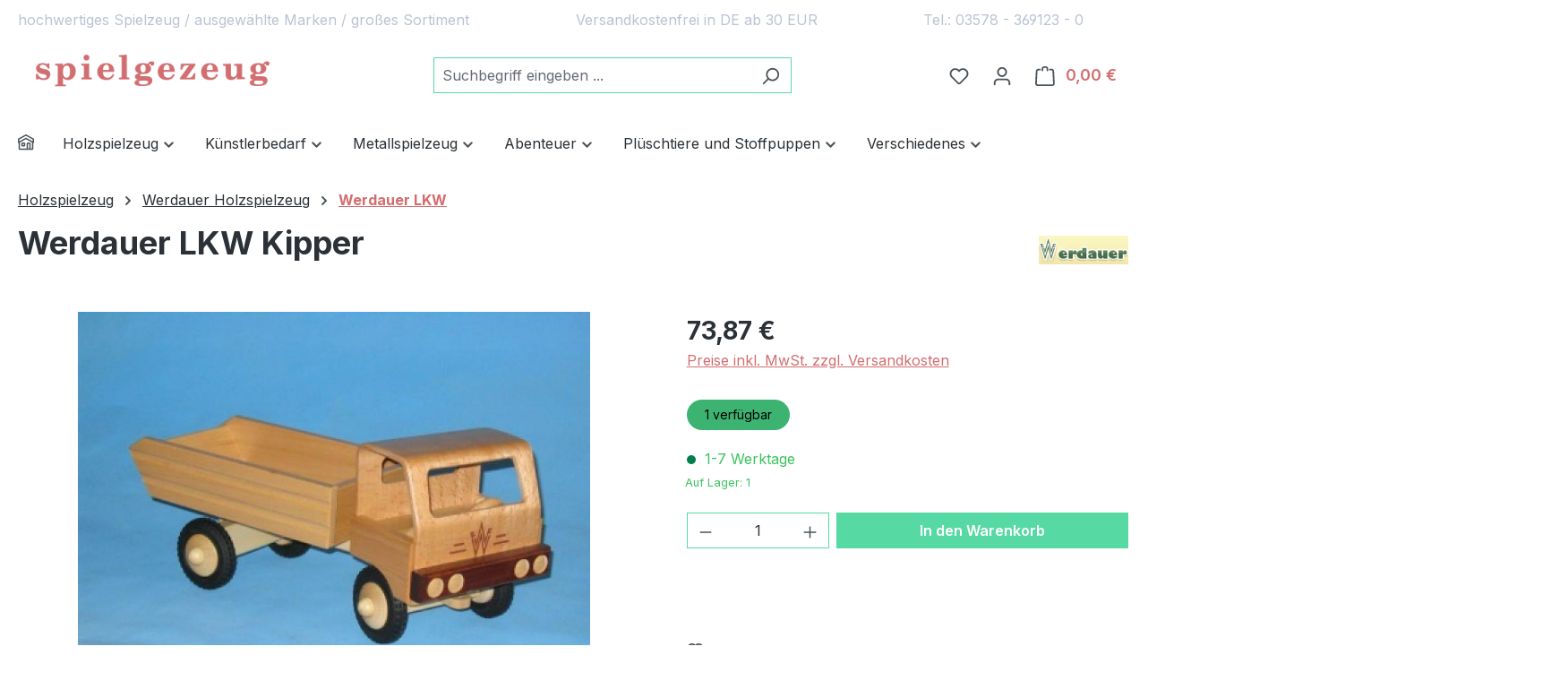

--- FILE ---
content_type: text/javascript
request_url: https://spielgezeug.de/theme/5e467f1e70b670a89d61224cedb07b63/js/easym-google-s-p-d/easym-google-s-p-d.js?1769122226
body_size: 2106
content:
(()=>{"use strict";class e{get(e,t){let o=arguments.length>2&&void 0!==arguments[2]?arguments[2]:"application/json",s=this._createPreparedRequest("GET",e,o);return this._sendRequest(s,null,t)}post(e,t,o){let s=arguments.length>3&&void 0!==arguments[3]?arguments[3]:"application/json";s=this._getContentType(t,s);let r=this._createPreparedRequest("POST",e,s);return this._sendRequest(r,t,o)}delete(e,t,o){let s=arguments.length>3&&void 0!==arguments[3]?arguments[3]:"application/json";s=this._getContentType(t,s);let r=this._createPreparedRequest("DELETE",e,s);return this._sendRequest(r,t,o)}patch(e,t,o){let s=arguments.length>3&&void 0!==arguments[3]?arguments[3]:"application/json";s=this._getContentType(t,s);let r=this._createPreparedRequest("PATCH",e,s);return this._sendRequest(r,t,o)}abort(){if(this._request)return this._request.abort()}setErrorHandlingInternal(e){this._errorHandlingInternal=e}_registerOnLoaded(e,t){t&&(!0===this._errorHandlingInternal?(e.addEventListener("load",()=>{t(e.responseText,e)}),e.addEventListener("abort",()=>{console.warn("the request to ".concat(e.responseURL," was aborted"))}),e.addEventListener("error",()=>{console.warn("the request to ".concat(e.responseURL," failed with status ").concat(e.status))}),e.addEventListener("timeout",()=>{console.warn("the request to ".concat(e.responseURL," timed out"))})):e.addEventListener("loadend",()=>{t(e.responseText,e)}))}_sendRequest(e,t,o){return this._registerOnLoaded(e,o),e.send(t),e}_getContentType(e,t){return e instanceof FormData&&(t=!1),t}_createPreparedRequest(e,t,o){return this._request=new XMLHttpRequest,this._request.open(e,t),this._request.setRequestHeader("X-Requested-With","XMLHttpRequest"),o&&this._request.setRequestHeader("Content-type",o),this._request}constructor(){this._request=null,this._errorHandlingInternal=!1}}class t{static ucFirst(e){return e.charAt(0).toUpperCase()+e.slice(1)}static lcFirst(e){return e.charAt(0).toLowerCase()+e.slice(1)}static toDashCase(e){return e.replace(/([A-Z])/g,"-$1").replace(/^-/,"").toLowerCase()}static toLowerCamelCase(e,o){let s=t.toUpperCamelCase(e,o);return t.lcFirst(s)}static toUpperCamelCase(e,o){return o?e.split(o).map(e=>t.ucFirst(e.toLowerCase())).join(""):t.ucFirst(e.toLowerCase())}static parsePrimitive(e){try{return/^\d+(.|,)\d+$/.test(e)&&(e=e.replace(",",".")),JSON.parse(e)}catch(t){return e.toString()}}}class o{static isNode(e){return"object"==typeof e&&null!==e&&(e===document||e===window||e instanceof Node)}static hasAttribute(e,t){if(!o.isNode(e))throw Error("The element must be a valid HTML Node!");return"function"==typeof e.hasAttribute&&e.hasAttribute(t)}static getAttribute(e,t){let s=!(arguments.length>2)||void 0===arguments[2]||arguments[2];if(s&&!1===o.hasAttribute(e,t))throw Error('The required property "'.concat(t,'" does not exist!'));if("function"!=typeof e.getAttribute){if(s)throw Error("This node doesn't support the getAttribute function!");return}return e.getAttribute(t)}static getDataAttribute(e,s){let r=!(arguments.length>2)||void 0===arguments[2]||arguments[2],n=s.replace(/^data(|-)/,""),i=t.toLowerCamelCase(n,"-");if(!o.isNode(e)){if(r)throw Error("The passed node is not a valid HTML Node!");return}if(void 0===e.dataset){if(r)throw Error("This node doesn't support the dataset attribute!");return}let a=e.dataset[i];if(void 0===a){if(r)throw Error('The required data attribute "'.concat(s,'" does not exist on ').concat(e,"!"));return a}return t.parsePrimitive(a)}static querySelector(e,t){let s=!(arguments.length>2)||void 0===arguments[2]||arguments[2];if(s&&!o.isNode(e))throw Error("The parent node is not a valid HTML Node!");let r=e.querySelector(t)||!1;if(s&&!1===r)throw Error('The required element "'.concat(t,'" does not exist in parent node!'));return r}static querySelectorAll(e,t){let s=!(arguments.length>2)||void 0===arguments[2]||arguments[2];if(s&&!o.isNode(e))throw Error("The parent node is not a valid HTML Node!");let r=e.querySelectorAll(t);if(0===r.length&&(r=!1),s&&!1===r)throw Error('At least one item of "'.concat(t,'" must exist in parent node!'));return r}static getFocusableElements(){let e=arguments.length>0&&void 0!==arguments[0]?arguments[0]:document.body;return e.querySelectorAll('\n            input:not([tabindex^="-"]):not([disabled]):not([type="hidden"]),\n            select:not([tabindex^="-"]):not([disabled]),\n            textarea:not([tabindex^="-"]):not([disabled]),\n            button:not([tabindex^="-"]):not([disabled]),\n            a[href]:not([tabindex^="-"]):not([disabled]),\n            [tabindex]:not([tabindex^="-"]):not([disabled])\n        ')}static getFirstFocusableElement(){let e=arguments.length>0&&void 0!==arguments[0]?arguments[0]:document.body;return this.getFocusableElements(e)[0]}static getLastFocusableElement(){let e=arguments.length>0&&void 0!==arguments[0]?arguments[0]:document,t=this.getFocusableElements(e);return t[t.length-1]}}class s extends window.PluginBaseClass{init(){this._client=new e;let t=document.querySelector("[data-add-to-cart]");if(void 0!=t&&window.PluginManager.getPluginInstanceFromElement(t,"AddToCart").$emitter.subscribe("beforeFormSubmit",this._addToCartCookie.bind(this)),this.options.pv)return this._processPv();this._fetchGooglePrice()}_processPv(){this._client.post("/easym_google_spd/process_pv",JSON.stringify({pv:this.options.pv,page:this.options.page,saleschannelId:this.options.saleschannelId,_csrf_token:this.options.csrfTokenProcessPv}),this._handleGooglePrice.bind(this))}_fetchGooglePrice(){this._client.post("/easym_google_spd/fetch_google_price",JSON.stringify({page:this.options.page,saleschannelId:this.options.saleschannelId,_csrf_token:this.options.csrfTokenFetchGooglePrice}),this._handleGooglePrice.bind(this))}_handleGooglePrice(e){e.length&&(o.querySelector(document,this.options.containerClass).innerHTML=e)}_addToCartCookie(){this._client.post("/easym_google_spd/add_to_cart",JSON.stringify({page:this.options.page,saleschannelId:this.options.saleschannelId,_csrf_token:this.options.csrfTokenAddToCart}))}}s.options={pv:"",page:{},containerClass:"",saleschannelId:"",csrfTokenProcessPv:"",csrfTokenFetchGooglePrice:"",csrfTokenAddToCart:""};class r extends window.PluginBaseClass{init(){function e(){dataLayer.push(arguments)}if(window.dataLayer=window.dataLayer||[],e("js",new Date),!0!==this.options.disablecookieconsent&&e("consent","update",{ad_user_data:"granted",ad_personalization:"granted",ad_storage:"granted"}),e("config",this.options.gatrackingid),"checkout"===this.options.pagetype){let t,o=[],s=0;this.options.page.order.lineItems.forEach(e=>{let t;if(t="productNumber"===this.options.offerid?e.payload.productNumber:"ean"===this.options.offerid?e.payload.ean:e.productId,!e.good&&e.price.totalPrice<=0)s+=Math.abs(e.totalPrice);else{let s={id:t,quantity:e.quantity,price:e.totalPrice};o.push(s)}}),t=this.options.page.order.price.rawTotal?this.options.page.order.price.totalPrice:this.options.page.order.price.rawTotal,e("event","purchase",{send_to:this.options.sendto,transaction_id:this.options.page.order.orderNumber,value:t,currency:this.options.currency,discount:s,aw_merchant_id:this.options.merchantid,aw_feed_country:this.options.awfeedcountry,aw_feed_language:this.options.awfeedlanguage,items:o})}}}r.options={page:{},pagetype:"",offerid:"",sendto:"",merchantid:"",awfeedcountry:"",awfeedlanguage:"",currency:"",disablecookieconsent:!1,gatrackingid:""};let n=window.PluginManager;n.register("EasymGoogleSPD",s,"[data-easym-google-spd]"),n.register("EasymGoogleSPDTracker",r,"[data-easym-google-spd-tracker]")})();

--- FILE ---
content_type: text/javascript
request_url: https://spielgezeug.de/theme/5e467f1e70b670a89d61224cedb07b63/js/neno-live-stock/neno-live-stock.js?1769122226
body_size: 4168
content:
(()=>{"use strict";var e={156:e=>{var t=function(e){var t;return!!e&&"object"==typeof e&&"[object RegExp]"!==(t=Object.prototype.toString.call(e))&&"[object Date]"!==t&&e.$$typeof!==i},i="function"==typeof Symbol&&Symbol.for?Symbol.for("react.element"):60103;function s(e,t){return!1!==t.clone&&t.isMergeableObject(e)?o(Array.isArray(e)?[]:{},e,t):e}function r(e,t,i){return e.concat(t).map(function(e){return s(e,i)})}function n(e){return Object.keys(e).concat(Object.getOwnPropertySymbols?Object.getOwnPropertySymbols(e).filter(function(t){return Object.propertyIsEnumerable.call(e,t)}):[])}function a(e,t){try{return t in e}catch(e){return!1}}function o(e,i,l){(l=l||{}).arrayMerge=l.arrayMerge||r,l.isMergeableObject=l.isMergeableObject||t,l.cloneUnlessOtherwiseSpecified=s;var h,c,u=Array.isArray(i);return u!==Array.isArray(e)?s(i,l):u?l.arrayMerge(e,i,l):(c={},(h=l).isMergeableObject(e)&&n(e).forEach(function(t){c[t]=s(e[t],h)}),n(i).forEach(function(t){(!a(e,t)||Object.hasOwnProperty.call(e,t)&&Object.propertyIsEnumerable.call(e,t))&&(a(e,t)&&h.isMergeableObject(i[t])?c[t]=(function(e,t){if(!t.customMerge)return o;var i=t.customMerge(e);return"function"==typeof i?i:o})(t,h)(e[t],i[t],h):c[t]=s(i[t],h))}),c)}o.all=function(e,t){if(!Array.isArray(e))throw Error("first argument should be an array");return e.reduce(function(e,i){return o(e,i,t)},{})},e.exports=o}},t={};function i(s){var r=t[s];if(void 0!==r)return r.exports;var n=t[s]={exports:{}};return e[s](n,n.exports,i),n.exports}i.n=e=>{var t=e&&e.__esModule?()=>e.default:()=>e;return i.d(t,{a:t}),t},i.d=(e,t)=>{for(var s in t)i.o(t,s)&&!i.o(e,s)&&Object.defineProperty(e,s,{enumerable:!0,get:t[s]})},i.o=(e,t)=>Object.prototype.hasOwnProperty.call(e,t);var s=i(156),r=i.n(s);class n{static ucFirst(e){return e.charAt(0).toUpperCase()+e.slice(1)}static lcFirst(e){return e.charAt(0).toLowerCase()+e.slice(1)}static toDashCase(e){return e.replace(/([A-Z])/g,"-$1").replace(/^-/,"").toLowerCase()}static toLowerCamelCase(e,t){let i=n.toUpperCamelCase(e,t);return n.lcFirst(i)}static toUpperCamelCase(e,t){return t?e.split(t).map(e=>n.ucFirst(e.toLowerCase())).join(""):n.ucFirst(e.toLowerCase())}static parsePrimitive(e){try{return/^\d+(.|,)\d+$/.test(e)&&(e=e.replace(",",".")),JSON.parse(e)}catch(t){return e.toString()}}}class a{constructor(e=document){this._el=e,e.$emitter=this,this._listeners=[]}publish(e){let t=arguments.length>1&&void 0!==arguments[1]?arguments[1]:{},i=arguments.length>2&&void 0!==arguments[2]&&arguments[2],s=new CustomEvent(e,{detail:t,cancelable:i});return this.el.dispatchEvent(s),s}subscribe(e,t){let i=arguments.length>2&&void 0!==arguments[2]?arguments[2]:{},s=this,r=e.split("."),n=i.scope?t.bind(i.scope):t;if(i.once&&!0===i.once){let t=n;n=function(i){s.unsubscribe(e),t(i)}}return this.el.addEventListener(r[0],n),this.listeners.push({splitEventName:r,opts:i,cb:n}),!0}unsubscribe(e){let t=e.split(".");return this.listeners=this.listeners.reduce((e,i)=>([...i.splitEventName].sort().toString()===t.sort().toString()?this.el.removeEventListener(i.splitEventName[0],i.cb):e.push(i),e),[]),!0}reset(){return this.listeners.forEach(e=>{this.el.removeEventListener(e.splitEventName[0],e.cb)}),this.listeners=[],!0}get el(){return this._el}set el(e){this._el=e}get listeners(){return this._listeners}set listeners(e){this._listeners=e}}class o{constructor(e,t={},i=!1){if(!(e instanceof Node)){console.warn(`There is no valid element given while trying to create a plugin instance for "${i}".`);return}this.el=e,this.$emitter=new a(this.el),this._pluginName=this._getPluginName(i),this.options=this._mergeOptions(t),this._initialized=!1,this._registerInstance(),this._init()}init(){console.warn(`The "init" method for the plugin "${this._pluginName}" is not defined. The plugin will not be initialized.`)}update(){}_init(){this._initialized||(this.init(),this._initialized=!0)}_update(){this._initialized&&this.update()}_mergeOptions(e){let t=[this.constructor.options,this.options,e];return t.push(this._getConfigFromDataAttribute()),t.push(this._getOptionsFromDataAttribute()),r().all(t.filter(e=>e instanceof Object&&!(e instanceof Array)).map(e=>e||{}))}_getConfigFromDataAttribute(){let e={};if("function"!=typeof this.el.getAttribute)return e;let t=n.toDashCase(this._pluginName),i=this.el.getAttribute(`data-${t}-config`);return i?window.PluginConfigManager.get(this._pluginName,i):e}_getOptionsFromDataAttribute(){let e={};if("function"!=typeof this.el.getAttribute)return e;let t=n.toDashCase(this._pluginName),i=this.el.getAttribute(`data-${t}-options`);if(i)try{return JSON.parse(i)}catch(e){console.error(`The data attribute "data-${t}-options" could not be parsed to json: ${e.message}`)}return e}_registerInstance(){window.PluginManager.getPluginInstancesFromElement(this.el).set(this._pluginName,this),window.PluginManager.getPlugin(this._pluginName,!1).get("instances").push(this)}_getPluginName(e){return e||(e=this.constructor.name),e}}class l{constructor(){this._request=null,this._errorHandlingInternal=!1}get(e,t){let i=arguments.length>2&&void 0!==arguments[2]?arguments[2]:"application/json",s=this._createPreparedRequest("GET",e,i);return this._sendRequest(s,null,t)}post(e,t,i){let s=arguments.length>3&&void 0!==arguments[3]?arguments[3]:"application/json";s=this._getContentType(t,s);let r=this._createPreparedRequest("POST",e,s);return this._sendRequest(r,t,i)}delete(e,t,i){let s=arguments.length>3&&void 0!==arguments[3]?arguments[3]:"application/json";s=this._getContentType(t,s);let r=this._createPreparedRequest("DELETE",e,s);return this._sendRequest(r,t,i)}patch(e,t,i){let s=arguments.length>3&&void 0!==arguments[3]?arguments[3]:"application/json";s=this._getContentType(t,s);let r=this._createPreparedRequest("PATCH",e,s);return this._sendRequest(r,t,i)}abort(){if(this._request)return this._request.abort()}setErrorHandlingInternal(e){this._errorHandlingInternal=e}_registerOnLoaded(e,t){t&&(!0===this._errorHandlingInternal?(e.addEventListener("load",()=>{t(e.responseText,e)}),e.addEventListener("abort",()=>{console.warn(`the request to ${e.responseURL} was aborted`)}),e.addEventListener("error",()=>{console.warn(`the request to ${e.responseURL} failed with status ${e.status}`)}),e.addEventListener("timeout",()=>{console.warn(`the request to ${e.responseURL} timed out`)})):e.addEventListener("loadend",()=>{t(e.responseText,e)}))}_sendRequest(e,t,i){return this._registerOnLoaded(e,i),e.send(t),e}_getContentType(e,t){return e instanceof FormData&&(t=!1),t}_createPreparedRequest(e,t,i){return this._request=new XMLHttpRequest,this._request.open(e,t),this._request.setRequestHeader("X-Requested-With","XMLHttpRequest"),i&&this._request.setRequestHeader("Content-type",i),this._request}}class h extends l{constructor(){super()}_createPreparedRequest(e,t,i){return super._createPreparedRequest(e,t,i),this._request.setRequestHeader("Cache-Control","no-cache"),this._request}}class c extends o{static #e=this.options={productId:null,initialStock:void 0,alwaysUseAvailableStock:!0,fetchIntervalInSeconds:2,thresholdAvailable:50,enableLogging:!1,quantityClass:"neno-live-stock-badge__stock-quantity",innerBadgeSelector:".neno-live-stock-badge",textSelector:".neno-live-stock-badge__text",iconContainerSelector:".neno-live-stock-badge__icon-container",hiddenClass:"nls-hidden",isVisible:!0,showAvailable:!0,showFewAvailable:!0,showNotAvailable:!0,showBackorder:!1,icons:{available:null,"few-available":null,"not-available":null,backorder:null},reloadOnAvailabilityChange:!0};static #t=this.MIN_FETCH_INTERVAL_IN_SECONDS=2;static #i=this.TRANSLATION_TEMPLATE_BY_CLASS={available:"textTemplateAvailable","few-available":"textTemplateFewAvailable","not-available":"textTemplateNoneAvailable",backorder:"textTemplateBackorder"};init(){let{productId:e,initialStock:t}=this.options;if(!e)return;this._categoryEl=this.el.querySelector(this.options.innerBadgeSelector),this._textContainerEl=this._categoryEl.querySelector(this.options.textSelector),this._iconContainerEl=this.el.querySelector(this.options.iconContainerSelector);let i=PluginManager.getPlugin("NenoLiveStockObserver",!1);if(i&&(this._viewObserver=i.get("instances")[0]),!this._viewObserver){console.error("Neno Live Stock: Can not find a view observer.");return}this._registrationId=this._viewObserver.register(this),this.el.setAttribute("data-live-stock-id",this._registrationId),this._isInitialized="number"==typeof t,this._isInitialized&&(this._lastCategory=this.getCategoryClass(t)),this._isVisible=!!this.options.isVisible,this.handleProductResponse=this.handleProductResponse.bind(this),this.fetchStockQuantity=this.fetchStockQuantity.bind(this),this._productId=e,this._storeApiClient=new h,this._prepareFetchInterval(),this._isInitialized||(this.showLoader(),this.fetchStockQuantity())}_prepareFetchInterval(){this._fetchInterval=this.options.fetchIntervalInSeconds,"number"!=typeof this._fetchInterval||this._fetchInterval<c.MIN_FETCH_INTERVAL_IN_SECONDS?this._fetchInterval=1e3*c.MIN_FETCH_INTERVAL_IN_SECONDS:this._fetchInterval*=1e3}fetchStockQuantity(){if(!this.el){this.destroy();return}this._isFetching||(this._currentRequest=this._storeApiClient.get(`/live-stock/info/${this._productId}`,this.handleProductResponse),this._isFetching=!0)}handleProductResponse(e){let t;if(this._isFetching=!1,this._currentRequest=null,!this.el){this.destroy();return}if(!e)return;let i=null;try{i=JSON.parse(e)}catch(e){}if(!i||!i.product){this.options.enableLogging&&console.log("Neno Live stock Plugin: Could not retrieve product information!");return}let{stock:s,availableStock:r,isCloseout:n}=i.product;if("number"!=typeof(t=this.options.alwaysUseAvailableStock||"undefined"!==n&&n?r:s)){this.options.enableLogging&&console.log("Neno Live stock Plugin: Could not retrieve product stock information!");return}this.handleStockQuantityResponse(t,n)}handleStockQuantityResponse(e,t){this._isInitialized=!0,this.hideLoader();let i=this._isVisible,s=this.getCategoryClass(e,t);if(this.options.reloadOnAvailabilityChange&&this._checkForPageReload(s)){window.location.reload();return}!i&&this._isVisible?this.el.classList.remove(this.options.hiddenClass):i&&!this._isVisible&&this.el.classList.add(this.options.hiddenClass),this._isVisible&&(this.updateCategoryCSSClass(s),this.updateDisplayQuantity(e,s),this.updateIcon(s))}updateCategoryCSSClass(e){this.removeCategoryClasses(),this._categoryEl.classList.add(e)}_getCountTemplate(e){return`<span class="${this.options.quantityClass}">${e.toString()}</span>`}_getTextTemplateByClass(e,t){let i=c.TRANSLATION_TEMPLATE_BY_CLASS[e],s=this.options[i];return"not-available"===e||"backorder"===e?s||"":(s||"$count").replace("$count",this._getCountTemplate(t))}updateDisplayQuantity(e,t){this._textContainerEl.innerHTML=this._getTextTemplateByClass(t,e)}updateIcon(e){this._iconContainerEl&&(this._iconContainerEl.remove(),this._iconContainerEl=null,this.getInnerBadgeElement().classList.remove("has-icon"));let t=this.options.icons[e];t&&t.url&&(this._iconContainerEl=document.createElement("div"),this._iconContainerEl.innerHTML=`
                <img src="${t.url}"
                     loading="lazy"
                     class="neno-live-stock-badge__icon"
                     alt="${t.translated.alt||"Icon for stock level"}"
                     title="${t.translated.title||"Icon for stock level"}"
                >
            `,this._iconContainerEl.classList.add("neno-live-stock-badge__icon-container"),this.getInnerBadgeElement().insertBefore(this._iconContainerEl,this._textContainerEl),this.getInnerBadgeElement().classList.add("has-icon"))}hideLoader(){}showLoader(){}getCategoryClass(e,t){return e>=this.options.thresholdAvailable?(this._isVisible=this.options.showAvailable,"available"):e<this.options.thresholdAvailable&&e>0?(this._isVisible=this.options.showFewAvailable,"few-available"):e<=0?t?(this._isVisible=this.options.showNotAvailable,"not-available"):(this._isVisible=this.options.showBackorder,"backorder"):void 0}removeCategoryClasses(){this._categoryEl.classList.remove("available","few-available","not-available","backorder","loading")}enableFetching(){this._fetchIntervalhandle||(this._fetchIntervalhandle=setInterval(this.fetchStockQuantity,this._fetchInterval))}disableFetching(){if(this._fetchIntervalhandle&&(clearInterval(this._fetchIntervalhandle),this._fetchIntervalhandle=null),this._isFetching&&this._currentRequest)try{this._currentRequest.abort(),this._currentRequest=null,this._isFetching=!1}catch(e){}}getInnerBadgeElement(){return this._categoryEl}_checkForPageReload(e){let t=("few-available"===this._lastCategory||"available"===this._lastCategory)&&"not-available"===e,i=("few-available"===e||"available"===e)&&"not-available"===this._lastCategory,s="backorder"===this._lastCategory&&"not-available"===e,r="not-available"===this._lastCategory&&"backorder"===e;return this._lastCategory=e,t||i||s||r}destroy(){this.disableFetching(),this._viewObserver&&this._registrationId&&this._viewObserver.unregister(this._registrationId)}}let u=window.PluginManager;u.register("NenoLiveStockObserver",class extends o{init(){this._registrations={},this._registrationIds=[],this._visibleRegistrations={},this._currentRegistrationId=0,this._onObservation=this._onObservation.bind(this),this._intersectionObserver=new IntersectionObserver(this._onObservation,{threshold:.5})}_onObservation(e){e.forEach(e=>{let t=e.target.parentNode.getAttribute("data-live-stock-id");t&&(this._visibleRegistrations[t]=e.isIntersecting&&e.intersectionRatio>0)});for(let e=0;e<this._registrationIds.length;e+=1){let t=this._registrations[e];this._visibleRegistrations[e]&&t?t.enableFetching():t&&t.disableFetching()}}register(e){let t=this._currentRegistrationId.toString(10);return this._currentRegistrationId+=1,this._registrations[t]=e,this._registrationIds.push(t),this._intersectionObserver.observe(e.getInnerBadgeElement()),t}unregister(e){let t=this._registrations[e];if(t){this._intersectionObserver.unobserve(t.el),delete this._registrations[e];let i=this._registrationIds.indexOf(e);this._registrationIds.splice(i,1)}}},"body"),u.register("NenoLiveStock",c,"[data-neno-live-stock]")})();